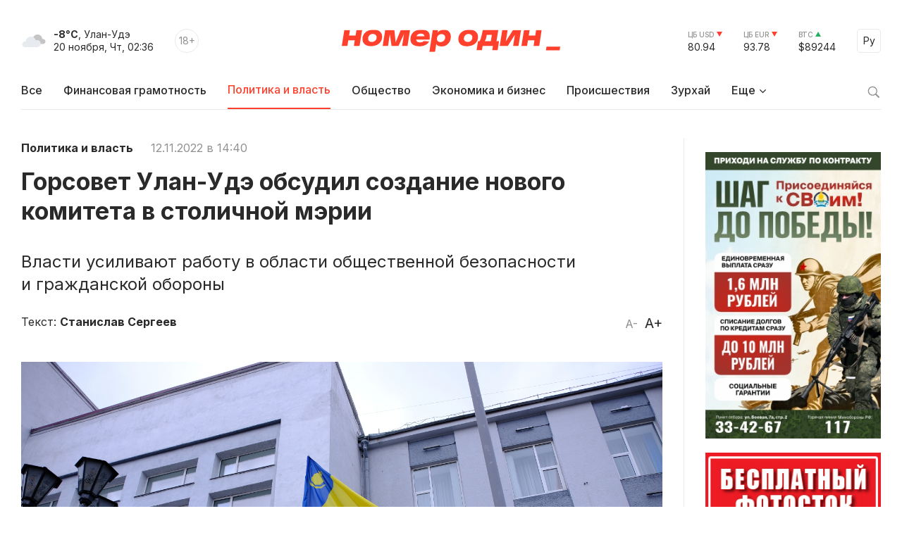

--- FILE ---
content_type: text/html; charset=windows-1251
request_url: https://gazeta-n1.ru/news/politics/116787/
body_size: 12326
content:

<!doctype html>
<html class="no-js" lang="ru">
<head>
  <meta charset="utf-8">
  <meta name="viewport" content="width=device-width, initial-scale=1">
  <meta http-equiv="Content-Type" content="text/html; charset=windows-1251" />
  <meta http-equiv="Content-Language" content="ru" />

  <meta name="image" content="https://gazeta-n1.ru/upload/resize_cache/iblock/a80/1000_1000_1/ci0pa8uelkzcclxd4urielq570lc4go8.JPG" />

  <meta property="og:type" content="website">
  <meta property="og:locale" content="ru_RU" />
  <meta property="og:title" content="Горсовет Улан-Удэ обсудил создание нового комитета в столичной мэрии "/>
  <meta property="og:url" content="https://gazeta-n1.ru/news/politics/116787/"/>
  <meta property="og:image" content="https://gazeta-n1.ru/upload/resize_cache/iblock/a80/1000_1000_1/ci0pa8uelkzcclxd4urielq570lc4go8.JPG"/>
  <meta property="og:image:secure_url" content="https://gazeta-n1.ru/upload/resize_cache/iblock/a80/1000_1000_1/ci0pa8uelkzcclxd4urielq570lc4go8.JPG"/>
  <meta property="og:image:width" content="977"/>
  <meta property="og:image:height" content="977"/>
  <meta property="og:description" content="Власти усиливают работу в области общественной безопасности и гражданской обороны" />
  <meta property="fb:app_id" content="1472448409714082"/>
  <meta name="description" content="Власти усиливают работу в области общественной безопасности и гражданской обороны" />
  <meta name="keywords" content="Горсовет Улан-Удэ обсудил создание нового комитета в столичной мэрии " />
  <meta name="author" content="Номер один" />

  <meta name="twitter:card" content="summary_large_image">
  <meta name="twitter:site" content="@Gazeta_n1" />
  <meta name="twitter:creator" content="@Gazeta_n1" />
  <meta name="twitter:title" content="Горсовет Улан-Удэ обсудил создание нового комитета в столичной мэрии " />
  <meta name="twitter:description" content="Власти усиливают работу в области общественной безопасности и гражданской обороны" />
  <meta name="twitter:image" content="https://gazeta-n1.ru/upload/resize_cache/iblock/a80/1000_1000_1/ci0pa8uelkzcclxd4urielq570lc4go8.JPG">

  <link rel="image_src" href="https://gazeta-n1.ru/upload/resize_cache/iblock/a80/1000_1000_1/ci0pa8uelkzcclxd4urielq570lc4go8.JPG"/>
  <link rel="shortcut icon" type="image/x-icon" href="/favicon.ico" />

  <link rel="manifest" href="/site.webmanifest">
  <link rel="apple-touch-icon" href="/apple-touch-icon.png">

  <link rel="preconnect" href="https://fonts.googleapis.com">
  <link rel="preconnect" href="https://fonts.gstatic.com" crossorigin>
  <link href="https://fonts.googleapis.com/css2?family=Inter:wght@100;200;300;400;500;600;700;800;900&display=swap" rel="stylesheet">

  <link rel="stylesheet" href="/js/owl-carousel/assets/owl.carousel.min.css">
  <link rel="stylesheet" href="/js/owl-carousel/assets/owl.theme.default.min.css">

  <link rel="stylesheet" href="/css/normalize.css">
  <link rel="stylesheet" href="/css/main-111.css">

  <script src="https://cdnjs.cloudflare.com/ajax/libs/jquery/3.6.0/jquery.min.js" integrity="sha512-894YE6QWD5I59HgZOGReFYm4dnWc1Qt5NtvYSaNcOP+u1T9qYdvdihz0PPSiiqn/+/3e7Jo4EaG7TubfWGUrMQ==" crossorigin="anonymous" referrerpolicy="no-referrer"></script>
    <script src="https://yastatic.net/share2/share.js"></script>

  <meta name="theme-color" content="#fafafa">

  <!-- <script src="https://api-maps.yandex.ru/2.1/?apikey=c92b450e-de6c-45b9-bccb-0c9caea3efc7&lang=ru_RU&coordorder=longlat" type="text/javascript"></script> -->

  <script type="application/ld+json">
  {
    "@context" : "http://schema.org",
    "@type" : "Organization",
    "name" : "Номер один Улан-Удэ - Новости Бурятии",
    "url" : "https://gazeta-n1.ru/",
    "sameAs" : [
      "https://vk.com/gazetano",
      "https://www.facebook.com/%D0%9D%D0%BE%D0%BC%D0%B5%D1%80-%D0%9E%D0%B4%D0%B8%D0%BD-514197535414861/",
      "https://twitter.com/Gazeta_n1",
      "https://www.youtube.com/channel/UCcR5iSYURtWqyvofJ5-c6Pw",
      "https://ok.ru/nomerodi"
    ]
  }
  </script>

  <meta http-equiv="Content-Type" content="text/html; charset=windows-1251" />
<meta name="keywords" content="Горсовет Улан-Удэ обсудил создание нового комитета в столичной мэрии " />
<meta name="description" content="Власти усиливают работу в области общественной безопасности и гражданской обороны" />
<link href="/bitrix/cache/css/s1/v2021/page_225d37c0e49772b4662f4c5cdff1804c/page_225d37c0e49772b4662f4c5cdff1804c_v1.css?17587730591101" type="text/css"  rel="stylesheet" />
<link href="/bitrix/cache/css/s1/v2021/template_bdbb804861cbd9f930c5a644905a24ba/template_bdbb804861cbd9f930c5a644905a24ba_v1.css?1758773059945" type="text/css"  data-template-style="true" rel="stylesheet" />
<script  src="/bitrix/cache/js/s1/v2021/template_d1629b785434826b16272c03c048055c/template_d1629b785434826b16272c03c048055c_v1.js?17587730593347"></script>
<script type="text/javascript">var _ba = _ba || []; _ba.push(["aid", "a175210431526b1c8af4608cc9784cb5"]); _ba.push(["host", "gazeta-n1.ru"]); (function() {var ba = document.createElement("script"); ba.type = "text/javascript"; ba.async = true;ba.src = (document.location.protocol == "https:" ? "https://" : "http://") + "bitrix.info/ba.js";var s = document.getElementsByTagName("script")[0];s.parentNode.insertBefore(ba, s);})();</script>


  <title>Горсовет Улан-Удэ обсудил создание нового комитета в столичной мэрии </title>
</head>

<body>

  
  <div class="wrapper">
    <div class="content">
                  <div class='HeaderBanner'>
            </div>
            <div class='HeaderBannerFixed'>
            </div>
    </div>
    <div id="headerFake"></div>
    <div id="header">
      <div class="content">
      <div class="Header">
        <div class="HeaderMobileMenu">
          <a href="javascript:void(0);" class="HeaderMobileMenu__Toggle"></a>
          <div class="MainMenuMobile">
            <div class="content">


<div class="MainMenuMobile__Cols clearfix">
  <div class="MainMenuMobile__Col">
    <div class="MainMenuMobile__Item">
      <a href="/news/"><b>Все новости</b></a>
    </div>
    <div class="MainMenu__Item">
      <a href="/projects/finansovaya-gramotnost/">Финансовая грамотность</a>
    </div>
    
    <div class="MainMenuMobile__Item MainMenuMobile__Item--active">
      <a href="/news/politics/">Политика и власть</a>
    </div>
    <div class="MainMenuMobile__Item">
      <a href="/news/society/">Общество</a>
    </div>
    <div class="MainMenuMobile__Item">
      <a href="/news/business/">Экономика и бизнес</a>
    </div>
    <div class="MainMenuMobile__Item">
      <a href="/news/incidents/">Происшествия</a>
    </div>
    <div class="MainMenuMobile__Item">
      <a href="/news/culture/">Культура</a>
    </div>
    <div class="MainMenuMobile__Item">
      <a href="/news/sport/">Спорт</a>
    </div>
  </div>
  <div class="MainMenuMobile__Col">
    <div class="MainMenuMobile__Item">
      <a href="/projects/"><b>Проекты</b></a>
    </div>
    <div class="MainMenuMobile__Item">
      <a href="/tests/">Тесты</a>
    </div>
    <div class="MainMenuMobile__Item">
      <a href="https://uulen.gazeta-n1.ru/" target="_blank">Словарь</a>
    </div>
  </div>
  <div class="MainMenuMobile__Col">
    <div class="MainMenuMobile__Item">
      <a href="/zurkhay/"><b>Зурхай</b></a>
    </div>
    <div class="MainMenuMobile__Item">
      <a href="/afisha/"><b>Афиша</b></a>
    </div>
    <div class="MainMenuMobile__Item">
      <a href="/stock/"><b>Фотосток</b></a>
    </div>
    <div class="MainMenuMobile__Item">
      <a href="/archive/"><b>Архив газеты</b></a>
    </div>
    <div class="MainMenuMobile__Item">
      <a href="/contacts/"><b>Контакты</b></a>
    </div>
  </div>
</div>
            </div>
            <div class="MainMenuMobile__Bottom">
              <div class="content">
                <div class="MainMenuMobile__BottomCols">
                  <div class="MainMenuMobile__BottomCol">
                    <div class="Currency Currency--down">
                      <div class="Currency__Title">ЦБ USD</div>
                      <div class="Currency__Value">80.94</div>
                    </div>
                    <div class="Currency Currency--down">
                      <div class="Currency__Title">ЦБ EUR</div>
                      <div class="Currency__Value">93.78</div>
                    </div>
                    <div class="Currency Currency--up">
                      <div class="Currency__Title">BTC</div>
                      <div class="Currency__Value">$89244</div>
                    </div>
                                      </div>
                  <div class="MainMenuMobile__BottomCol">
                    <div class="MainMenuMobile__Search">
                      <div class="MainMenuMobile__SearchForm">
                        <form action="/search/" method='GET'>
                          <input class="MainMenuMobile__SearchInput" type="text" name="q" value='' placeholder="Поиск" />
                          <button type="submit" class="MainMenuMobile__SearchButton">Найти</button>
                        </form>
                      </div>
                    </div>
                  </div>
                </div>
              </div>
            </div>
          </div>

        </div>
        <div class="HeaderLeft">
          <div class="HeaderWeather">
            <div class="HeaderWeather__Icon">
                            <img src="/img/icon-weather-5.svg" alt="пасмурно" />
            </div>
            <div class="HeaderWeather__Text">
              <strong>-8°C</strong>, Улан-Удэ<br />
              <nobr>20 ноября, Чт, 02:36</nobr>
            </div>
          </div>
          <div class="HeaderAge">18+</div>
        </div>
        <a href="/" class="HeaderLogo">Номер один</a>
        <div class="HeaderRight">
          <div class="Currency Currency--down">
            <div class="Currency__Title">ЦБ USD</div>
            <div class="Currency__Value">80.94</div>
          </div>
          <div class="Currency Currency--down">
            <div class="Currency__Title">ЦБ EUR</div>
            <div class="Currency__Value">93.78</div>
          </div>
          <div class="Currency Currency--up">
            <div class="Currency__Title">BTC</div>
            <div class="Currency__Value">$89244</div>
          </div>
          <div class="Language">
            <a href="javascript:void(0);" class="Language__Toggle">Ру</a>

<div id="translate">
<div id="google_translate_element"></div><script type="text/javascript">
function googleTranslateElementInit() {
  new google.translate.TranslateElement({pageLanguage: 'ru', layout: google.translate.TranslateElement.InlineLayout.SIMPLE, autoDisplay: false, gaTrack: true, gaId: 'UA-63379552-1'}, 'google_translate_element');
}
</script>
<script type="text/javascript" src="//translate.google.com/translate_a/element.js?cb=googleTranslateElementInit"></script>
</div>

          </div>
        </div>
      </div>


<div class="MainMenu">
  <div class="MainMenu__Items">
    <div class="MainMenu__Item">
      <a href="/">Все</a>
    </div>

    <div class="MainMenu__Item">
      <a href="/projects/finansovaya-gramotnost/">Финансовая грамотность</a>
    </div>

    <div class="MainMenu__Item MainMenu__Item--active">
      <a href="/news/politics/">Политика и власть</a>
    </div>
    <div class="MainMenu__Item">
      <a href="/news/society/">Общество</a>
    </div>
    <div class="MainMenu__Item">
      <a href="/news/business/">Экономика и бизнес</a>
    </div>
    <div class="MainMenu__Item">
      <a href="/news/incidents/">Происшествия</a>
    </div>
    <div class="MainMenu__Item">
      <a href="/zurkhay/">Зурхай</a>
    </div>
    <div class="MainMenu__Item MainMenu__Item--parent">
      <a href="javascript:void(0);">Еще</a>
      <div class="MainMenu__Subitems">

    <div class="MainMenu__Item">
      <a href="/news/culture/">Культура</a>
    </div>
    <div class="MainMenu__Item">
      <a href="/news/sport/">Спорт</a>
    </div>

        <div class="MainMenu__Subitem">
          <a href="/projects/">Проекты</a>
        </div>
        <div class="MainMenu__Subitem">
          <a href="/afisha/">Афиша</a>
        </div>
        <div class="MainMenu__Subitem">
          <a href="/stock/">Фотосток</a>
        </div>
        <div class="MainMenu__Subitem">
          <a href="/tests/">Тесты</a>
        </div>
        <div class="MainMenu__Subitem">
          <a href="https://uulen.gazeta-n1.ru/" target="_blank">Словарь</a>
        </div>
        <div class="MainMenu__Subitem">
          <a href="/archive/">Архив газеты</a>
        </div>
        <div class="MainMenu__Subitem">
          <a href="/contacts/">Контакты</a>
        </div>
      </div>
    </div>
  </div>
  <div class="MainMenu__Search">
    <a href="javascript:void(0);" class="MainMenu__SearchIcon"></a>
    <div class="MainMenu__SearchForm">
      <form action="/search/" method='GET'>
        <input class="MainMenu__SearchInput" type="text" name="q" value='' placeholder="Поиск" />
        <button type="submit" class="MainMenu__SearchButton">Найти</button>
      </form>
    </div>
  </div>
</div>      </div>
    </div>
    <div class="content">


    </div>


<div class="ajax-next-target">

<div class="content mb80">
  <div class="Cols">
    <div class="Cols__Main">



  
<article id="news-detail-view" class="news-detail" itemscope="" itemtype="http://schema.org/NewsArticle">

<div itemprop="publisher" itemscope="" itemtype="https://schema.org/Organization">
  <meta itemprop="name" content="Номер Один">
  <div itemprop="logo" itemscope="" itemtype="https://schema.org/ImageObject">
    <meta itemprop="url" content="https://gazeta-n1.ru/images/n1-logo-1000.jpg">
    <meta itemprop="width" content="977">
    <meta itemprop="height" content="977">
  </div>
  <link itemprop="sameAs" href="https://gazeta-n1.ru">
</div>
<meta itemprop="mainEntityOfPage" content="https://gazeta-n1.ru/news/politics/116787/">

<div class="PageMeta">
      <a href="/news/politics/" class="PageMeta__Section">Политика и власть</a>
        <span class="PageMeta__Date">12.11.2022 в 14:40</span>
  </div>

<h1 class="PageTitle">Горсовет Улан-Удэ обсудил создание нового комитета в столичной мэрии </h1>

  <div class="PageSubtitle">Власти усиливают работу в области общественной безопасности и гражданской обороны</div>

<div class="PageControl">
  <a href="javascript:void(0);" class="PageControl__Font PageControl__Font--minus" data-type="minus">A-</a>
  <a href="javascript:void(0);" class="PageControl__Font PageControl__Font--plus" data-type="plus">A+</a>
</div>

  <div class="PageMeta">
    Текст: <b><a class="PageMeta__Author" href="/news/author.php?author=Станислав Сергеев">Станислав Сергеев</a></b>
  </div>

<div class="clearfix"></div>

  <figure class="PagePicture">
    <meta itemprop="representativeOfPage" content="true">
    <meta itemprop="url" content="https://gazeta-n1.ru/upload/iblock/a80/ci0pa8uelkzcclxd4urielq570lc4go8.JPG">
    <meta itemprop="width" content="1620">
    <meta itemprop="height" content="1080">
    <img src="/upload/iblock/a80/ci0pa8uelkzcclxd4urielq570lc4go8.JPG" alt="Горсовет Улан-Удэ обсудил создание нового комитета в столичной мэрии " title="Горсовет Улан-Удэ обсудил создание нового комитета в столичной мэрии " itemprop="associatedMedia image" />
      </figure>

<div class="Page">
  <div class="PageSocial">

    
    <div id="ya-share2-116787"></div>

<script>
Ya.share2('ya-share2-116787', {
    theme: {
      services: "vkontakte,odnoklassniki,telegram,viber,whatsapp",
      limit: 5,
      size: 'l',
      curtain: true,
      shape: 'round',
      direction: 'vertical',
      moreButtonType: 'short',
    },
    content: {
      url: 'https://gazeta-n1.ru/news/politics/116787/',
      title: 'Горсовет Улан-Удэ обсудил создание нового комитета в столичной мэрии ',
      description: 'Власти усиливают работу в области общественной безопасности и гражданской обороны',
      image: 'https://gazeta-n1.ru/upload/iblock/a80/ci0pa8uelkzcclxd4urielq570lc4go8.JPG'
    }
});
</script>

  </div>
  <div class="PageContent PageContent--700" data-fs="24">
    Изменения в структуре администрации города обсудили на заседании комитета по местному самоуправлению, правопорядку и законности Улан-Удэнского горсовета. Планируется объединение двух подведомственных учреждений мэрии: управления по чрезвычайным ситуациям и управления по общественной безопасности. В итоге они объединяются в один комитет, что повлечет дополнительные расходы городского бюджета в сумме 20,9 млн рублей.<br>
 <br>
 Кроме того, создается отдельное подведомственное учреждение «Безопасный город», которое будет подчиняться новому комитету. В него войдут Единая дежурно-диспетчерская служба и Поисково-спасательная служба.<br>
 <br>
 Как сообщил на заседании и. о. начальника управления по ЧС администрации города Дмитрий Федоров, дополнительные средства в основном пойдут на увеличение работы диспетчерской службы и спасателей.<br>
 <br>
 - В связи с тем, что будет создан комитет, есть необходимость перевода личного состава отдела ГО и ЧС в муниципальные должности. И есть необходимость выравнивания заработной платы для этих сотрудников, а также увеличение зарплаты для спасателей и сотрудников ЕДДС. Также предусмотрено увеличение финансирование на 14 дополнительных сотрудников для ЕДДС. По ЕДДС существует ГОСТ, согласно которому для города с населением более 400 тысяч человек численность сотрудников ЕДДС должна составлять более 7 человек в смену. Сейчас у нас фактически в смену заступает 3-4 человека, - рассказал он.<br>
 <br>
 Такое решение продиктовано высокой текучестью кадров в диспетчерской службе и нехваткой специалистов в службе спасателей.<br>
 <br>
 - По итогу заработная плата спасателя – была и будет какая после этих изменений? – задавал вопрос депутат Василий Иванов.<br>
 <br>
 - Спасатель фактически с начислением получал 22 тысячи рублей. А сейчас будет получать порядка 33 тысяч рублей. Сотрудники ЕДДС будут получать с начислением 28 тысяч рублей, - пояснил Дмитрий Федоров.<br>
 <br>
 - 22 тысячи рублей, конечно, это совсем мало, я считаю. Надо повышать, - согласился Василий Иванов.<br>
 <br>
 Однако одна только необходимость повышения зарплат – не повод для того, чтобы создавать новый комитет, считает депутат Елена Вахрушкинова.<br>
 <br>
 - Эта вся реорганизация происходит для того, чтобы поднять зарплату? Или это все происходит для более эффективного взаимодействия между структурами? Потому что если дело только в зарплате, то можно и без реструктуризации это сделать, - говорила она.<br>
 <br>
 Впрочем, Дмитрий Федоров пояснил, что есть представление прокуратуры, которое гласит, что по закону ГО и ЧС должны находиться в ведении структурного подразделения администрации (комитета), тогда как сейчас находится в ведении подведомственного учреждения (управления). К тому же, исключается дублирование функций.<br>
 <br>
 - Ранее управление по общественной безопасности и управление по ЧС находились до 2012 года под одним крылом, когда у нас был заместитель мэра по общественной безопасности. И общая координация двух управлений осуществлялась одним человеком. После 2012 года произошла реорганизация. Управление общественной безопасности начало подчиняться аппарату администрации Улан-Удэ, управление по ЧС подчинялось напрямую мэру. И возникла сдвоенность задач. В целях быстроты принимаемых решений в кризисных ситуациях нужно, чтобы один человек координировал эти две структуры, - объяснял Дмитрий Федоров.<br>
 <br>
 В целом же депутаты одобрили такую инициативу.<br>
 <br>
 - Улучшается координация работы. Один из моментов – это увеличение заработной платы спасателям. Они очень низкие. Особенно есть проблема со спасателями на воде – людей нет, - рассказывал председатель комитета по местному самоуправлению, правопорядку и законности горсовета Дмитрий Турченюк. - Конечно, не так часто такие случаи происходят, но понятно, что наличие профессионалов и технических возможностей становится ценой спасения жизней.<br>
 <br>
 Фото: «Номер один»<br>
 <br>

        <!--
        -->
    
      


                <div class="Tags">
        <div class="Tags__Title">Теги</div>
                  <a href="/tags/?tags=горсовет улан-удэ" class="Tags__Item">горсовет улан-удэ</a>
              </div>
    
    <div class="PageSocialMobile">

      
      <div id="ya-share2-116787-mobile"></div>

<script>
Ya.share2('ya-share2-116787-mobile', {
    theme: {
      services: "vkontakte,odnoklassniki,telegram,viber,whatsapp",
      limit: 4,
      size: 'l',
      curtain: true,
      shape: 'round',
      // direction: 'vertical',
      moreButtonType: 'short',
    },
    content: {
      url: 'https://gazeta-n1.ru/news/politics/116787/',
      title: 'Горсовет Улан-Удэ обсудил создание нового комитета в столичной мэрии ',
      description: 'Власти усиливают работу в области общественной безопасности и гражданской обороны',
      image: 'https://gazeta-n1.ru/upload/iblock/a80/ci0pa8uelkzcclxd4urielq570lc4go8.JPG'
    }
});
</script>

    </div>

  </div>
</div>



</article>
		</div>
    <div class="Cols__Right">
            <div class='AsideBanner' data-id='news_detail_0_0'>
            </div>
            <div class='AsideBanner' data-id='news_detail_0_1'>
            </div>
            <div class='AsideBanner' data-id='news_detail_0_2'>
      <div class="banner flex banner-click" data-banner-id="340">
<noindex><a href="https://podderzhkasvo03.ru/" target="_blank"  rel="nofollow"><img alt="" title="" src="/upload/rk/7d6/2swuj3xdeg4af3pxj6dwfjvyczfyy6id.jpg" width="275" height="450" style="border:0;" /></a></noindex></div>
      </div>
            <div class='AsideBanner' data-id='news_detail_0_3'>
            </div>
            <div class='AsideBanner' data-id='news_detail_0_4'>
      <div class="banner flex banner-click" data-banner-id="124">
<noindex><a href="https://gazeta-n1.ru/stock/" target="_blank"  rel="nofollow"><img alt="" title="" src="/upload/rk/a93/662jonda9xfo4qmjphsojcm7vxrf2952.jpg" width="240" height="279" style="border:0;" /></a></noindex></div>
      </div>
      
      <h3 class="AsideHeader">Все новости</h3>


<div class="AsideNewsList">
	    <a href="/news/society/155158/" class="AsideNewsList__Item">
              <div class="AsideNewsList__ItemImg" style="background: url('/upload/iblock/b21/vtfh1r4pjg4wpniynr8pb2nq9xiaujnh.JPG') no-repeat center center;"></div>
            <div class="AsideNewsList__ItemText">
        <div class="AsideNewsList__ItemTitle">Опровержение</div>
        <div class="AsideNewsList__ItemMeta">
          <span class="AsideNewsList__ItemTime">19.11.2025 в 17:43</span>
        </div>
      </div>
    </a>
	    <a href="/news/society/155157/" class="AsideNewsList__Item">
              <div class="AsideNewsList__ItemImg" style="background: url('/upload/iblock/297/ktdimionpm2s97s8flzbxbv9dytsh1k4.jpg') no-repeat center center;"></div>
            <div class="AsideNewsList__ItemText">
        <div class="AsideNewsList__ItemTitle">Жителям Бурятии пока не светит дорога в Новый Уоян</div>
        <div class="AsideNewsList__ItemMeta">
          <span class="AsideNewsList__ItemTime">19.11.2025 в 17:29</span>
        </div>
      </div>
    </a>
	    <a href="/news/society/155156/" class="AsideNewsList__Item">
              <div class="AsideNewsList__ItemImg" style="background: url('/upload/iblock/ebc/3f9zr6kii1updobxg1qd4frolcko3igl.jpg') no-repeat center center;"></div>
            <div class="AsideNewsList__ItemText">
        <div class="AsideNewsList__ItemTitle">Вузы Бурятии представили свои проекты перед федералами</div>
        <div class="AsideNewsList__ItemMeta">
          <span class="AsideNewsList__ItemTime">19.11.2025 в 17:16</span>
        </div>
      </div>
    </a>
	    <a href="/news/society/155155/" class="AsideNewsList__Item AsideNewsList__Item--big">
              <div class="AsideNewsList__ItemImg" style="background: url('/upload/iblock/c13/4i5nurd3329yd1lc6g0nh13w0qmra8jv.jpg') no-repeat center center;"></div>
            <div class="AsideNewsList__ItemText">
        <div class="AsideNewsList__ItemTitle">Иркутский бензин разочаровал проверяющих </div>
        <div class="AsideNewsList__ItemMeta">
          <span class="AsideNewsList__ItemTime">19.11.2025 в 17:02</span>
        </div>
      </div>
    </a>
	    <a href="/news/society/155154/" class="AsideNewsList__Item">
              <div class="AsideNewsList__ItemImg" style="background: url('/upload/iblock/228/krop5bg5deg2edd0bnwpl3r11n2rqy7c.jpg') no-repeat center center;"></div>
            <div class="AsideNewsList__ItemText">
        <div class="AsideNewsList__ItemTitle">В Улан-Удэ облагородили часть исторической улицы Фрунзе</div>
        <div class="AsideNewsList__ItemMeta">
          <span class="AsideNewsList__ItemTime">19.11.2025 в 16:31</span>
        </div>
      </div>
    </a>
	    <a href="/news/society/155153/" class="AsideNewsList__Item AsideNewsList__Item--cover">
              <div class="AsideNewsList__ItemImg" style="background: url('/upload/iblock/acc/0tijyhl3mus7qgqzcbqg29ebsvvoent1.jpeg') no-repeat center center;"></div>
            <div class="AsideNewsList__ItemText">
        <div class="AsideNewsList__ItemTitle">Любитель пьяной езды в Улан-Удэ заплатил государству 200 тысяч</div>
        <div class="AsideNewsList__ItemMeta">
          <span class="AsideNewsList__ItemTime">19.11.2025 в 16:15</span>
        </div>
      </div>
    </a>
	    <a href="/news/incidents/155151/" class="AsideNewsList__Item">
              <div class="AsideNewsList__ItemImg" style="background: url('/upload/iblock/5b5/oo2rydfoeqfoc880b74q9u3d7047sehn.png') no-repeat center center;"></div>
            <div class="AsideNewsList__ItemText">
        <div class="AsideNewsList__ItemTitle">В Бурятии 77-летняя женщина скончалась после столкновения с грузовиком</div>
        <div class="AsideNewsList__ItemMeta">
          <span class="AsideNewsList__ItemTime">19.11.2025 в 15:56</span>
        </div>
      </div>
    </a>
	    <a href="/news/society/155149/" class="AsideNewsList__Item">
              <div class="AsideNewsList__ItemImg" style="background: url('/upload/iblock/8d7/ca4tkyu6bmv83o3kcm9qph9nl9n34phf.webp') no-repeat center center;"></div>
            <div class="AsideNewsList__ItemText">
        <div class="AsideNewsList__ItemTitle">«Ты не наш больной»</div>
        <div class="AsideNewsList__ItemMeta">
          <span class="AsideNewsList__ItemTime">19.11.2025 в 15:33</span>
        </div>
      </div>
    </a>
	    <a href="/news/society/155148/" class="AsideNewsList__Item">
              <div class="AsideNewsList__ItemImg" style="background: url('/upload/iblock/4d1/k8j31o5fj9jxny8m73k5vlgcsnebsp8m.jpeg') no-repeat center center;"></div>
            <div class="AsideNewsList__ItemText">
        <div class="AsideNewsList__ItemTitle">В Улан-Удэ управляющие компании рискуют лишиться лицензии</div>
        <div class="AsideNewsList__ItemMeta">
          <span class="AsideNewsList__ItemTime">19.11.2025 в 15:30</span>
        </div>
      </div>
    </a>
	    <a href="/news/culture/155147/" class="AsideNewsList__Item">
              <div class="AsideNewsList__ItemImg" style="background: url('/upload/iblock/109/tw3vpzws9uchjzl8wx8w04m728pc4oib.png') no-repeat center center;"></div>
            <div class="AsideNewsList__ItemText">
        <div class="AsideNewsList__ItemTitle">В Бурятии создадут музыкально-вокальную группу «СВОдный отряд»</div>
        <div class="AsideNewsList__ItemMeta">
          <span class="AsideNewsList__ItemTime">19.11.2025 в 15:29</span>
        </div>
      </div>
    </a>
	</div>
<div class='AsideBanner' data-id='news_detail_0_0'>
</div>
<div class='AsideBanner' data-id='news_detail_0_1'>
</div>
<div class='AsideBanner' data-id='news_detail_0_2'>
</div>
<div class='AsideBanner' data-id='news_detail_0_3'>
</div>
<div class='AsideBanner' data-id='news_detail_0_4'>
</div>


<a href="/zurkhay/" class="AsideCard AsideCard--h180" style="background: url('/img/zurkhay.jpg') no-repeat center center;">
  <div class="AsideCard__Title">ЗУРХАЙ</div>
  <div class="AsideCard__Meta">с 19 по 25 ноября</div>
</a>
<div class='AsideBanner' data-id='news_detail_0_0'>
</div>
<div class='AsideBanner' data-id='news_detail_0_1'>
</div>
<div class='AsideBanner' data-id='news_detail_0_2'>
</div>
<div class='AsideBanner' data-id='news_detail_0_3'>
</div>
<div class='AsideBanner' data-id='news_detail_0_4'>
</div>

    </div>
  </div>
</div>

<div class="Section Section--gray_40 mb80">
  <div class="content">
    <h2 class="SectionHeader">Читайте также</h2>



<div>
  <div class="NewsGrid NewsGrid--4 NewsGrid--img-h165 NewsGrid--theme-light NewsGrid--scroll js-ajax-content">	
	          <div class="NewsGrid__Item">
                  <a href="/news/politics/155146/" class="NewsGrid__ItemImgWrapper">
            <div class="NewsGrid__ItemImg" style="background: url('/upload/iblock/a41/5mect2tyigfvhg1pw7u96aix7pamus6o.jpg') no-repeat center center;"></div>
          </a>
                <div class="NewsGrid__ItemText">
          <a href="/news/politics/155146/" class="NewsGrid__ItemTitle">В Бурятии выходец из бизнеса стал заместителем министра</a>
                      <div class="NewsGrid__ItemPreview">Бывший гендиректор «Байкалагропрома» занял высокий пост в Минстрое</div>
                                <div class="NewsGrid__ItemMeta">
              <span class="NewsGrid__ItemTime">19.11.2025 в 15:12</span>
            </div>
                  </div>
      </div>
    	          <div class="NewsGrid__Item">
                  <a href="/news/politics/155139/" class="NewsGrid__ItemImgWrapper">
            <div class="NewsGrid__ItemImg" style="background: url('/upload/iblock/46b/2nxxigjc7vgryr40j26xst9h908fljq6.jpg') no-repeat center center;"></div>
          </a>
                <div class="NewsGrid__ItemText">
          <a href="/news/politics/155139/" class="NewsGrid__ItemTitle">Бурятия готова к новой реформе муниципальной власти</a>
                      <div class="NewsGrid__ItemPreview">Народный Хурал принял ряд ключевых решений на четырнадцатой сессии</div>
                                <div class="NewsGrid__ItemMeta">
              <span class="NewsGrid__ItemTime">19.11.2025 в 12:07</span>
            </div>
                  </div>
      </div>
    	          <div class="NewsGrid__Item">
                  <a href="/news/politics/155051/" class="NewsGrid__ItemImgWrapper">
            <div class="NewsGrid__ItemImg" style="background: url('/upload/iblock/f01/bobebkqwon8o5hl50p55b9f0c0r0oukm.jpg') no-repeat center center;"></div>
          </a>
                <div class="NewsGrid__ItemText">
          <a href="/news/politics/155051/" class="NewsGrid__ItemTitle">В Госэкспертизе Бурятии сменился руководитель</a>
                      <div class="NewsGrid__ItemPreview">Николай Рузавин ушел на заслуженный отдых </div>
                                <div class="NewsGrid__ItemMeta">
              <span class="NewsGrid__ItemTime">18.11.2025 в 09:18</span>
            </div>
                  </div>
      </div>
    	          <div class="NewsGrid__Item">
                  <a href="/news/politics/155048/" class="NewsGrid__ItemImgWrapper">
            <div class="NewsGrid__ItemImg" style="background: url('/upload/iblock/27b/7tj28nawd36qbqecs5xk6yxtv2q97ei8.jpg') no-repeat center center;"></div>
          </a>
                <div class="NewsGrid__ItemText">
          <a href="/news/politics/155048/" class="NewsGrid__ItemTitle">Глава Бурятии провел прямой эфир с жителями республики</a>
                      <div class="NewsGrid__ItemPreview">На прямую линию поступило более 4500 обращений</div>
                                <div class="NewsGrid__ItemMeta">
              <span class="NewsGrid__ItemTime">17.11.2025 в 17:35</span>
            </div>
                  </div>
      </div>
    	  </div>
  </div>  </div>
</div>

</div>


  <div class="ShowMore js-ajax-next" data-page="/news/politics/116786/?ajax=Y">
    <a href="/news/politics/116786/?ajax=Y" class="ShowMore__Button">Следующая новость</a>
  </div>

    <div class="Footer">
      <div class="content">
        <div class="Footer__Cols">
          <div class="Footer__Left">
            <a href="/" class="FooterLogo">Номер один</a>
            <div class="Footer__Social">
              <div class="Footer__SocialHeader">Следите за новостями в соцсетях:</div>
              <div class="Footer__SocialItems">
                <a href="https://vk.com/gazetano" class="Footer__SocialItem Footer__SocialItem--vkontakte" target="_blank"></a>
                <a href="https://t.me/nomer_odin_news" class="Footer__SocialItem Footer__SocialItem--telegram" target="_blank"></a>
                <a href="https://ok.ru/nomerodi" class="Footer__SocialItem Footer__SocialItem--odnoklassniki" target="_blank"></a>
                <a href="https://zen.yandex.ru/gazeta-n1.ru" class="Footer__SocialItem Footer__SocialItem--zen" target="_blank"></a>
              </div>
            </div>
          </div>
          <div class="Footer__Center">
            <div class="Footer__Contacts">
              <div class="Footer__ContactsTitle">Редакция сайта:</div>
              <div class="Footer__ContactsItem">Тел.: +7 (3012) 297-046</div>
              <div class="Footer__ContactsItem">Почта: <a href="mailto:info@gazeta-n1.ru" class="link link--red">info@gazeta-n1.ru</a></div>
            </div>
            <div class="Footer__Contacts">
              <div class="Footer__ContactsTitle">Реклама на сайте и в газете:</div>
              <div class="Footer__ContactsItem">Тел.: +7 (3012) 297-057 </div>
              <div class="Footer__ContactsItem">Почта: <a href="mailto:gazetan1@gmail.com" class="link link--red">gazeta-n1@yandex.ru</a></div>
            </div>
          </div>
          <div class="Footer__Right">
            <div>
              <!-- <a href="/contacts/" class="Button">Предложить новость</a>-->
            </div>
            <div class="CopyrightsText">
              &copy; 2012 — 2025<br />
              Редакция газеты GAZETA-N1.RU<br />
              Все права защищены.
            </div>
          </div>
        </div>
      </div>
    </div>
    <div class="FooterTablet">
      <div class="content">
        <div class="FooterTablet__Cols">
          <div class="FooterTablet__Left">
            <a href="/" class="FooterLogo">Номер один</a>
          </div>
          <div class="FooterTablet__Right">
            <div>
              <!--<a href="/contacts/" class="Button">Предложить новость</a>-->
            </div>
          </div>
        </div>
        <div class="FooterTablet__Cols">
          <div class="FooterTablet__Left">
            <div class="Footer__Social">
              <div class="Footer__SocialHeader">Следите за новостями в соцсетях:</div>
              <div class="Footer__SocialItems">
                <a href="https://t.me/nomer_odin_news" class="Footer__SocialItem Footer__SocialItem--telegram" target="_blank"></a>
                <a href="https://vk.com/gazetano" class="Footer__SocialItem Footer__SocialItem--vkontakte" target="_blank"></a>
                <a href="https://www.youtube.com/channel/UCcR5iSYURtWqyvofJ5-c6Pw" class="Footer__SocialItem Footer__SocialItem--youtube" target="_blank"></a>
                <a href="https://ok.ru/nomerodi" class="Footer__SocialItem Footer__SocialItem--odnoklassniki" target="_blank"></a>
                <a href="https://zen.yandex.ru/gazeta-n1.ru" class="Footer__SocialItem Footer__SocialItem--zen" target="_blank"></a>
              </div>
            </div>
          </div>
          <div class="FooterTablet__Right">
            <div class="CopyrightsText">
              &copy; 2012 — 2025<br />
              Редакция газеты GAZETA-N1.RU<br />
              Все права защищены.
            </div>
          </div>
        </div>
        <div class="FooterTablet__Cols">
          <div class="FooterTablet__Left">
            <div class="Footer__Contacts">
              <div class="Footer__ContactsTitle">Редакция сайта:</div>
              <div class="Footer__ContactsItem">Тел.: +7 (3012) 297-046</div>
              <div class="Footer__ContactsItem">Почта: <a href="mailto:info@gazeta-n1.ru" class="link link--red">info@gazeta-n1.ru</a></div>
            </div>
          </div>
          <div class="FooterTablet__Right">
            <div class="Footer__Contacts">
              <div class="Footer__ContactsTitle">Реклама на сайте и в газете:</div>
              <div class="Footer__ContactsItem">Тел.: +7 (3012) 297-057 </div>
              <div class="Footer__ContactsItem">Почта: <a href="mailto:gazetan1@gmail.com" class="link link--red">gazeta-n1@yandex.ru</a></div>
            </div>
          </div>
        </div>
      </div>
    </div>

    <div class="Copyrights">
      <div class="content">
        <div class="Footer__Cols">
          <div class="Footer__Left">
            <div class="CopyrightsLicense">Свидетельство о регистрации средства массовой информации Эл №ФС77-62128 от 17.06.2015г. выдано СМИ GAZETA-N1.RU Федеральной службой по надзору в сфере связи, информационных технологий и массовых коммуникаций (Роскомнадзор). Полная или частичная публикация материалов СМИ GAZETA-N1.RU  разрешена только с письменного разрешения редакции! При цитировании материалов прямая активная ссылка на www.gazeta-n1.ru обязательна. Для печатных материалов указывать: СМИ GAZETA-N1.RU</div>
          </div>
          <div class="Footer__Center">
            <div class="CopyrightsText">
              Главный редактор: А.А. Субботин<br />
              Учредитель: ООО “Тори-пресс”<br />
              Адрес: 670031 г. Улан-Удэ, ул. Терешковой, 7<br />
              <a href='/privacy/' class="link link--red">Политика в отношении обработки персональных данных</a>
            </div>
            <div class="CopyrightsDeveloper display--tablet">Дизайн и разработка — <a href='https://nanzat.ru' target='_blank'>nanzat.ru</a></div>
            <div class="FooterCounters">

  <!-- begin of Top100 code -->

<script id="top100Counter" type="text/javascript" src="//counter.rambler.ru/top100.jcn?2675087"></script>
 <noscript> <a href="//top100.rambler.ru/navi/2675087/" > <img src="//counter.rambler.ru/top100.cnt?2675087" alt="Rambler's Top100" border="0"  /> </a> </noscript>
<!-- end of Top100 code -->


<!--LiveInternet counter--><script type="text/javascript"><!--
document.write("<a href='//www.liveinternet.ru/stat/gazeta-n1.ru/' "+
"target=_blank><img src='//counter.yadro.ru/hit?t14.1;r"+
escape(document.referrer)+((typeof(screen)=="undefined")?"":
";s"+screen.width+"*"+screen.height+"*"+(screen.colorDepth?
screen.colorDepth:screen.pixelDepth))+";u"+escape(document.URL)+
";"+Math.random()+
"' alt='' title='LiveInternet: показано число просмотров за 24"+
" часа, посетителей за 24 часа и за сегодня' "+
"border='0' width='88' height='31'><\/a>")
//--></script><!--/LiveInternet-->


<!-- Yandex.Metrika counter -->
<script type="text/javascript" >
   (function(m,e,t,r,i,k,a){m[i]=m[i]||function(){(m[i].a=m[i].a||[]).push(arguments)};
   m[i].l=1*new Date();k=e.createElement(t),a=e.getElementsByTagName(t)[0],k.async=1,k.src=r,a.parentNode.insertBefore(k,a)})
   (window, document, "script", "https://mc.yandex.ru/metrika/tag.js", "ym");

   ym(30547047, "init", {
        clickmap:true,
        trackLinks:true,
        accurateTrackBounce:true
   });
</script>
<noscript><div><img src="https://mc.yandex.ru/watch/30547047" style="position:absolute; left:-9999px;" alt="" /></div></noscript>
<!-- /Yandex.Metrika counter -->


            </div>
          </div>
          <div class="Footer__Right hide--tablet hide--mobile">
            <div class="CopyrightsDeveloper">Дизайн и разработка — <a href='https://nanzat.ru' target='_blank'>nanzat.ru</a></div>
          </div>
        </div>
      </div>
    </div>

  </div>

  <div id="bdModalCookie" style="display:none;">
    <div class="content">
          <div class="mb20">
            Добро пожаловать! Сообщаем Вам, что мы используем Cookie. Оставаясь на сайте, вы соглашаетесь на обработку файлов Cookie на условиях, указанных <a href='/privacy/' class="link link--red">здесь</a>. Это помогает нам улучшить работу сайта, повысить его эффективность и удобство
          </div>
          <div class="center ">
          <button class="Button Button--wide" onclick="handleCookieChoice('accepted')">Согласен</button>
        </div>
    </div>
  </div>

  <div id="scrollbar"></div>

  <script src="/js/vendor/modernizr-3.11.2.min.js"></script>
  <script src="/js/owl-carousel/owl.carousel.min.js"></script>
  <script src="/js/plugins.js"></script>
  <script src="/js/main-210.js"></script>
  <script>
  var PopUpActive = false;
  jQuery(document).ready(function () {
    $('.banner-click a').click(function(event) {
      var banner_id = $(this).closest('.banner-click').data('banner-id');
      $.post( "/ajax/rk/", { banner_id: banner_id } );
      return true;
    });
    initializeCookieBanner();
      });
  // Cookie functions
  function setCookie(name, value, days) {
      const date = new Date();
      date.setTime(date.getTime() + (days * 24 * 60 * 60 * 1000));
      const expires = "expires=" + date.toUTCString();
      document.cookie = name + "=" + value + ";" + expires + ";path=/";
  }

  function getCookie(name) {
      const cookieName = name + "=";
      const decodedCookie = decodeURIComponent(document.cookie);
      const cookies = decodedCookie.split(';');
      for(let i = 0; i < cookies.length; i++) {
          let cookie = cookies[i];
          while (cookie.charAt(0) === ' ') {
              cookie = cookie.substring(1);
          }
          if (cookie.indexOf(cookieName) === 0) {
              return cookie.substring(cookieName.length, cookie.length);
          }
      }
      return "";
  }
  function initializeCookieBanner() {
      //alert(1);
      var cookieAccept = getCookie("cookieAccept");
      console.log(cookieAccept);
      if (cookieAccept == '') {
        setTimeout( function() { if (!PopUpActive) {PopUpActive = true; $('#bdModalCookie').show().animate({height:180},200); } }, 1000);
      }
  }
  function handleCookieChoice(choice) {
      $('#bdModalCookie').hide();
      setCookie("cookieAccept", choice, 365); // 6 months = ~180 days
      // document.getElementById("cookieAccept").style.display = "none";

      // Add your tracking code here if accepted
      if (choice === 'accepted') {
          // Initialize tracking cookies/scripts
      }
  }

  </script>

</body>

</html>


--- FILE ---
content_type: image/svg+xml
request_url: https://gazeta-n1.ru/img/arrow--black.svg
body_size: 550
content:
<svg width="9" height="6" viewBox="0 0 9 6" fill="none" xmlns="http://www.w3.org/2000/svg">
<path d="M8.91072 0.741071C8.91072 0.669643 8.875 0.589285 8.82143 0.535714L8.375 0.0892854C8.32143 0.0357141 8.24107 0 8.16964 0C8.09822 0 8.01786 0.0357141 7.96429 0.0892854L4.45536 3.59821L0.946429 0.0892854C0.892857 0.0357141 0.8125 0 0.741071 0C0.660714 0 0.589286 0.0357141 0.535714 0.0892854L0.0892857 0.535714C0.0357143 0.589285 0 0.669643 0 0.741071C0 0.8125 0.0357143 0.892857 0.0892857 0.946428L4.25 5.10714C4.30357 5.16071 4.38393 5.19643 4.45536 5.19643C4.52679 5.19643 4.60714 5.16071 4.66071 5.10714L8.82143 0.946428C8.875 0.892857 8.91072 0.8125 8.91072 0.741071Z" fill="#2A2A2A"/>
</svg>


--- FILE ---
content_type: image/svg+xml
request_url: https://gazeta-n1.ru/img/icon-currency-change--down.svg
body_size: 20
content:
<svg width="8" height="7" viewBox="0 0 8 7" fill="none" xmlns="http://www.w3.org/2000/svg">
<path d="M4 7L-3.41715e-07 -6.99382e-07L8 0L4 7Z" fill="#FF402C"/>
</svg>


--- FILE ---
content_type: image/svg+xml
request_url: https://gazeta-n1.ru/img/icon-social-vkontakte.svg
body_size: 570
content:
<svg width="30" height="30" viewBox="0 0 30 30" fill="none" xmlns="http://www.w3.org/2000/svg">
<circle cx="15" cy="15" r="15" fill="#2787F4"/>
<path fill-rule="evenodd" clip-rule="evenodd" d="M24.2911 10.5307C24.4357 10.0903 24.2911 9.77003 23.6509 9.77003H21.5237C20.9868 9.77003 20.739 10.0503 20.5944 10.3506C20.5944 10.3506 19.4998 12.9128 17.9716 14.5743C17.4759 15.0547 17.2488 15.2149 16.9803 15.2149C16.8357 15.2149 16.6499 15.0547 16.6499 14.6143V10.5107C16.6499 9.99022 16.4847 9.75 16.0303 9.75H12.6847C12.3543 9.75 12.1478 9.99022 12.1478 10.2304C12.1478 10.7309 12.9119 10.851 12.9945 12.2522V15.2949C12.9945 15.9555 12.8706 16.0756 12.6021 16.0756C11.8793 16.0756 10.1239 13.4933 9.07063 10.5507C8.86408 9.97019 8.65759 9.75 8.12065 9.75H5.97281C5.35326 9.75 5.25 10.0303 5.25 10.3305C5.25 10.871 5.97281 13.5934 8.61625 17.1966C10.3717 19.6588 12.8706 20.98 15.1217 20.98C16.4847 20.98 16.6499 20.6797 16.6499 20.1793V18.3177C16.6499 17.7171 16.7738 17.617 17.2075 17.617C17.5173 17.617 18.0749 17.7771 19.3346 18.9582C20.7803 20.3594 21.0281 21 21.8335 21H23.9607C24.5802 21 24.8694 20.6997 24.7042 20.1192C24.5183 19.5387 23.8161 18.698 22.9074 17.697C22.4118 17.1366 21.6683 16.5161 21.4411 16.2157C21.1314 15.8154 21.214 15.6553 21.4411 15.2949C21.4205 15.2949 24.0226 11.7318 24.2911 10.5307Z" fill="white"/>
</svg>


--- FILE ---
content_type: image/svg+xml
request_url: https://gazeta-n1.ru/img/icon-weather-5.svg
body_size: 906
content:
<svg width="48" height="48" viewBox="0 0 48 48" fill="none" xmlns="http://www.w3.org/2000/svg">
<path fill-rule="evenodd" clip-rule="evenodd" d="M41.1537 20.4132C43.826 20.4132 46 22.5631 46 25.2075C46 27.8501 43.826 30 41.1537 30H20.0823C16.7289 30 14 27.3004 14 23.9822C14 20.664 16.7289 17.9644 20.0823 17.9644C20.7068 17.9644 21.3275 18.0595 21.9251 18.2469L22.3157 18.3692L22.453 17.9879C23.7409 14.4062 27.1825 12 31.0165 12C35.7042 12 39.5948 15.4739 40.0671 20.0817L40.1107 20.5083L40.5412 20.4557C40.7788 20.4267 40.9736 20.4132 41.1537 20.4132Z" fill="#C5C5C5"/>
<path fill-rule="evenodd" clip-rule="evenodd" d="M7.30066 25.3479C4.37841 25.3479 2 27.737 2 30.6744C2 33.61 4.37841 36 7.30066 36H30.3471C34.0162 36 37 33.0004 37 29.3135C37 25.6267 34.0162 22.6271 30.3471 22.6271C29.6645 22.6271 28.9856 22.7331 28.3315 22.9405L27.9053 23.0767L27.7546 22.6527C26.3463 18.6733 22.5816 16 18.388 16C13.2609 16 9.0057 19.8605 8.48941 24.9796L8.44164 25.4539L7.97129 25.3954C7.71039 25.3625 7.49726 25.3479 7.30066 25.3479Z" fill="#E7EAEF"/>
</svg>
